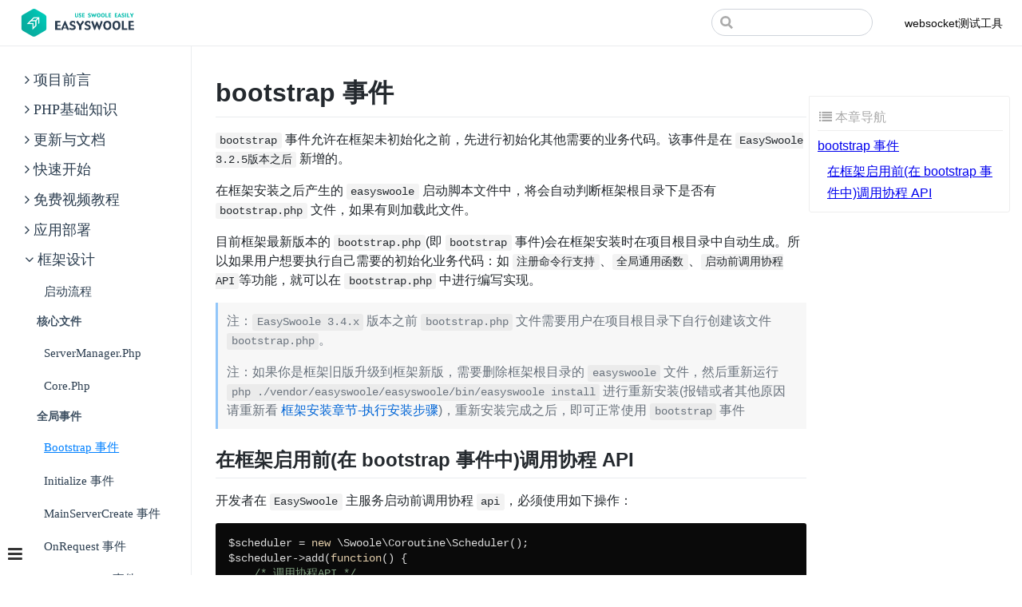

--- FILE ---
content_type: text/html;charset=utf-8
request_url: https://www.easyswoole.com/FrameDesign/event/bootstrap.html
body_size: 13387
content:
<!DOCTYPE html>
<html lang="cn">
<head>
    <meta charset="UTF-8">
    <meta name="viewport" content="width=device-width, initial-scale=1.0">
    <title>EasySwoole框架设计原理 - bootstrap事件解析</title>                        <meta name="keywords" content="easyswoole bootstrap事件|easyswoole bootstrap">
                <style>
        .fa-angle-right::before {
            padding-right:0.3rem
        }
        .fa-angle-down::before {
            padding-right:0.3rem
        }
        li{
            line-height: 1.7rem !important;
        }
        .sideBar-toggle-button {
            display: block;
            position: fixed;
            left: 10px;
            bottom: 15px;
            z-index: 99;
        }
        .right-menu{
            width: 230px;
            position: fixed;
            right: 15px;
            top: 120px;
            min-height: 1px;
            z-index: 99;
            border: 1px solid #EEEEEE;
            border-radius: 0 3px 3px 3px;
            background-color: #fff;
            padding: 10px;
            max-height: 70%;
            overflow-y: auto;
        }
        .right-menu::-webkit-scrollbar{
            display:none;
        }
        .right-menu > .title {
            color: #aaaaaa;
            background-color: #fff;
            width: 100%;
            right: 15px;
            padding-left: 0.1em;
            line-height: 200%;
            border-bottom: 1px solid #EEEEEE;
            cursor: pointer;
        }
        @media (max-width: 600px) {
            .right-menu {
                display:none;
            }
            #live2d-widget {
                display: none;
            }
        }

        .right-menu > li{
            list-style-type: none;
            padding-left:5px;
            padding-top: 5px;
        }
        .right-menu > li > a.active{
            color:#ff0006;
        }

        @media screen and (min-width: 700px) {
            .layout-2 .sideBar {
                width: 0 !important;
            }
            .layout-2 .mainContent {
                padding-left: 0 !important;
            }
            .navBar-menu-button {
                display: none;
            }
        }

        @media screen and (max-width: 700px) {
            .layout-1 .sideBar {
                width: 0 !important;
            }
            .layout-1 .mainContent {
                padding-left: 0 !important;
            }
            .container .navBar .navInnerRight {
                position: fixed !important;
                top: 3.6rem;
                left: 0 !important;
                right: 0 !important;
                padding: 0 1.5rem .5rem 1.5rem;
                display: none;
            }
            .navInnerRight > div {
                display: block !important;
                margin-left: 0 !important;
            }
            .navSearch > input {
                width: 100% !important;
                box-sizing: border-box;
            }
            .navBar-menu-button {
                display: block;
                float: right;
            }
            .sideBar-toggle-button {
                display: none;
            }
        }
    </style>
    <link rel="stylesheet" href="/Css/font-awesome/css/font-awesome.min.css">
    <link rel="stylesheet" href="/Css/highlight.css">
    <link rel="stylesheet" href="/Css/markdown.css">
    <link rel="stylesheet" href="/Css/content.css">
</head>
<body>
<div class="container layout-1">
    <a class="sideBar-toggle-button" href="javascript:;">
        <i class="fa fa-bars" style="font-size: 1.3rem;color: #333;"></i>
    </a>
    <header class="navBar">
        <div class="navInner">
            <a href="/">
                <img src="/Images/docNavLogo.png" alt="">
            </a>
            <a class="navBar-menu-button" href="javascript:;">
                <i class="fa fa-bars" style="font-size: 1.3rem;color: #333;"></i>
            </a>
            <div class="navInnerRight">
                <div class="navSearch">
                    <input aria-label="Search" autocomplete="off" spellcheck="false" class="" placeholder="" id="SearchValue">
                    <div class="resultList" id="resultList" style="display: none"></div>
                </div>
                <div class="navItem">
                    <div class="dropdown-wrapper">
                        <a href="http://www.easyswoole.com/wstool.html" style="text-decoration:none;">websocket测试工具</a>
                    </div>
                </div>
            </div>
        </div>
    </header>
    <aside class="sideBar"><ul>
<li>项目前言
<ul>
<li><a href="/Preface/intro.html">项目介绍</a></li>
<li><a href="/Preface/contact.html">交流群</a></li>
<li><a href="/Preface/donate.html">捐赠</a></li>
</ul></li>
<li>PHP基础知识
<ul>
<li><a href="/NoobCourse/introduction.html">新手必看</a></li>
<li>运行模式</li>
<li><a href="/NoobCourse/RunMode/introduction.html">运行模式</a></li>
<li><a href="/NoobCourse/RunMode/php-fpm.html">php-fpm</a></li>
<li>php-cli
<ul>
<li><a href="/NoobCourse/RunMode/php-cli/introduction.html">基础介绍</a></li>
</ul></li>
<li>网络协议</li>
<li><a href="/NoobCourse/NetworkrPotocol/introduction.html">网络协议</a></li>
<li><a href="/NoobCourse/NetworkrPotocol/ip.html">ip</a></li>
<li>tcp
<ul>
<li><a href="/NoobCourse/NetworkrPotocol/Tcp/tcp.html">tcp</a></li>
<li><a href="/NoobCourse/NetworkrPotocol/Tcp/http.html">http</a></li>
<li><a href="/NoobCourse/NetworkrPotocol/Tcp/websocket.html">webSocket</a></li>
</ul></li>
<li><a href="/NoobCourse/NetworkrPotocol/udp.html">udp</a></li>
<li><a href="/NoobCourse/NetworkrPotocol/port.html">port端口</a></li>
<li>会话管理</li>
<li><a href="/NoobCourse/Conversation/introduction.html">会话管理</a></li>
<li><a href="/NoobCourse/Conversation/cookie.html">cookie</a></li>
<li><a href="/NoobCourse/Conversation/session.html">session</a></li>
<li><a href="/NoobCourse/Conversation/token.html">api/token</a></li>
<li>linux基础</li>
<li><a href="/NoobCourse/Linux/introduction.html">linux基础</a></li>
<li><a href="/NoobCourse/Linux/lnmp.html">lnmp安装</a></li>
<li><a href="/NoobCourse/Linux/command.html">命令</a></li>
<li><a href="/NoobCourse/Linux/process.html">进程管理</a></li>
<li><a href="/NoobCourse/Linux/extention.html">扩展安装</a></li>
<li><a href="/NoobCourse/Linux/port.html">端口监控</a></li>
<li><a href="/NoobCourse/Linux/firewall.html">防火墙说明</a></li>
<li>php7.0</li>
<li><a href="/NoobCourse/PHP/php7.html">部分新特性</a></li>
<li>php回调/闭包</li>
<li><a href="/NoobCourse/PHP/callback.html">回调事件</a></li>
<li><a href="/NoobCourse/PHP/closures.html">闭包/匿名函数</a></li>
<li>php多进程</li>
<li><a href="/NoobCourse/PHP/Multiprocess/introduction.html">php多进程</a></li>
<li><a href="/NoobCourse/PHP/Multiprocess/fork.html">多进程开启</a></li>
<li><a href="/NoobCourse/PHP/Multiprocess/processCommunication.html">进程通信</a></li>
<li><a href="/NoobCourse/PHP/Multiprocess/processSignal.html">进程信号</a></li>
<li><a href="/NoobCourse/PHP/Multiprocess/zombieProcess.html">僵尸进程</a></li>
<li><a href="/NoobCourse/PHP/Multiprocess/orphanProcess.html">孤儿进程</a></li>
<li><a href="/NoobCourse/PHP/Multiprocess/deamon.html">守护进程</a></li>
<li>同步/异步</li>
<li><a href="/NoobCourse/sync.html">同步/异步</a></li>
<li>阻塞/非阻塞</li>
<li><a href="/NoobCourse/block.html">阻塞/非阻塞</a></li>
<li>协程</li>
<li><a href="/NoobCourse/coroutine.html">协程</a></li>
<li>Swoole</li>
<li><a href="/NoobCourse/Swoole/start.html">初识Swoole</a></li>
<li><a href="/NoobCourse/Swoole/runningMode.html">运行机制</a></li>
<li><a href="/NoobCourse/Swoole/lifecycle.html">生命周期</a></li>
<li>Composer 使用</li>
<li><a href="/NoobCourse/composer.html">composer使用</a></li>
<li>EasySwoole</li>
<li><a href="/NoobCourse/EasySwoole/introduction.html">EasySwoole</a></li>
<li><a href="/NoobCourse/EasySwoole/designIdea.html">设计理念</a></li>
<li><a href="/NoobCourse/EasySwoole/section.html">组件说明</a></li>
<li><a href="/NoobCourse/EasySwoole/runSteps.html">运行过程</a></li>
<li><a href="/NoobCourse/EasySwoole/demo.html">demo</a></li>
<li>提问的艺术</li>
<li><a href="/NoobCourse/artOfAskingQuestions.html">提问的艺术</a></li>
</ul></li>
<li>更新与文档
<ul>
<li><a href="/Update/main.html">框架更新</a></li>
<li><a href="/Update/doc.html">文档贡献</a></li>
</ul></li>
<li>快速开始
<ul>
<li><a href="/QuickStart/environment.html">环境要求</a></li>
<li><a href="/QuickStart/installSwoole.html">安装 Swoole</a></li>
<li><a href="/QuickStart/install.html">框架安装</a></li>
<li><a href="/QuickStart/helloworld.html">HelloWorld</a></li>
<li><a href="/QuickStart/command.html">基础管理命令</a></li>
<li><a href="/QuickStart/notice.html">开发者必读</a></li>
<li><a href="/QuickStart/problem.html">常见问题</a></li>
<li><a href="/QuickStart/config.html">配置文件</a></li>
<li><a href="/QuickStart/proxy.html">反向代理</a> </li>
<li><a href="/QuickStart/developTools.html">开发工具</a></li>
<li><a href="/QuickStart/example.html">基础开发示例</a></li>
<li>协程操作指南</li>
<li><a href="/QuickStart/Coroutine/introduction.html">什么是协程</a></li>
<li><a href="/QuickStart/Coroutine/coroutineCreate.html">创建协程</a></li>
<li><a href="/QuickStart/Coroutine/notice.html">注意事项</a></li>
<li><a href="/QuickStart/Coroutine/waitGroup.html">WaitGroup等待</a></li>
<li><a href="/QuickStart/Coroutine/csp.html">Csp并发</a></li>
<li><a href="/Components/Component/context.html">上下文管理器</a></li>
</ul></li>
<li>免费视频教程
<ul>
<li>基础知识学习</li>
<li><a href="/Video/Basic/php-fpmProcessModel.html">php-fpm进程模型</a></li>
<li><a href="/Video/Basic/swooleProcessModel.html">swoole进程模型</a></li>
<li><a href="/Video/Basic/swooleLifeCycle.html">swoole生命周期</a></li>
<li><a href="/Video/Basic/coroutineIntroduction.html">协程简介</a></li>
<li><a href="/Video/Basic/impactOfCoroutine.html">协程带来的影响</a></li>
<li>环境与框架安装</li>
<li><a href="/Video/Install/prologue.html">序章</a></li>
<li><a href="/Video/Install/installGit.html">安装Git</a></li>
<li><a href="/Video/Install/installVagrant.html">安装VirtualBox和Vagrant</a></li>
<li><a href="/Video/Install/configureVagrantFile.html">配置Vagrantfile</a></li>
<li><a href="/Video/Install/installEnvironment.html">安装运行环境</a></li>
<li><a href="/Video/Install/installSwoole.html">安装Swoole</a></li>
<li><a href="/Video/Install/installComposer.html">安装Composer并配置共享目录</a></li>
<li><a href="/Video/Install/installEasySwoole.html">安装EasySwoole</a></li>
<li>Http 部分</li>
<li><a href="/Video/HttpRelated/route.html">Http解析与路由</a></li>
<li><a href="/Video/HttpRelated/controllerCharacteristic.html">Controller对象简介和池模型介绍</a></li>
<li><a href="/Video/HttpRelated/exception.html">异常处理</a></li>
<li>其他视频</li>
<li><a href="/Video/ExtraVideo/concurrentQuery.html">并发查询</a></li>
<li><a href="/Video/ExtraVideo/Csp.html">Csp编程</a></li>
<li><a href="/Video/ExtraVideo/asyncTask.html">异步任务</a></li>
<li><a href="/Video/ExtraVideo/customProcess.html">自定义进程</a></li>
<li><a href="/Video/ExtraVideo/httpUpload.html">Http上传</a></li>
<li><a href="/Video/ExtraVideo/words-match.html">Words-match文本检测</a></li>
</ul></li>
<li>应用部署
<ul>
<li><a href="/Deploy/docker.html">Docker</a></li>
<li><a href="/Deploy/nginx.html">Nginx</a></li>
<li><a href="/Deploy/supervisor.html">Supervisor</a></li>
<li><a href="/Deploy/deploy.html">双机热备</a></li>
</ul></li>
<li>框架设计
<ul>
<li><a href="/FrameDesign/start.html">启动流程</a></li>
<li>核心文件</li>
<li><a href="/FrameDesign/serverManager.html">ServerManager.php</a></li>
<li><a href="/FrameDesign/core.html">Core.php</a></li>
<li>全局事件</li>
<li><a href="/FrameDesign/event/bootstrap.html">Bootstrap 事件</a></li>
<li><a href="/FrameDesign/event/initialize.html">Initialize 事件</a></li>
<li><a href="/FrameDesign/event/mainServerCreate.html">MainServerCreate 事件</a></li>
<li><a href="/FrameDesign/event/onRequest.html">OnRequest 事件</a></li>
<li><a href="/FrameDesign/event/afterRequest.html">AfterRequest 事件</a></li>
</ul></li>
<li>基础使用
<ul>
<li><a href="/Components/Component/timer.html">Timer定时器</a></li>
<li><a href="/BaseUsage/secondCrontab.html">秒级 Crontab 定时任务</a></li>
<li><a href="/BaseUsage/crontab.html">Crontab定时任务</a></li>
<li><a href="/BaseUsage/log.html">日志</a></li>
<li><a href="/BaseUsage/trigger.html">异常</a></li>
<li><a href="/BaseUsage/customCommand.html">自定义命令</a></li>
<li><a href="/BaseUsage/event.html">自定义事件</a></li>
<li><a href="/Components/phpunit.html">单元测试</a></li>
<li><a href="/Components/Component/task.html">异步任务</a></li>
<li><a href="/Components/Component/process.html">自定义进程</a></li>
<li><a href="/Components/Component/ioc.html">IOC 容器</a></li>
</ul></li>
<li>HTTP服务
<ul>
<li><a href="/HttpServer/contorller.html">控制器</a></li>
<li><a href="/HttpServer/request.html">请求对象</a></li>
<li><a href="/HttpServer/response.html">响应对象</a></li>
<li><a href="/HttpServer/staticRoute.html">静态路由</a></li>
<li><a href="/HttpServer/dynamicRoute.html">动态路由</a></li>
<li><a href="/HttpServer/interception.html">权限与中间件</a></li>
<li><a href="/HttpServer/exception.html">异常处理</a></li>
<li><a href="/HttpServer/session.html">Session</a></li>
<li><a href="/Components/Component/template.html">视图</a></li>
<li><a href="/Components/verifyCode.html">验证码</a></li>
<li><a href="/Components/Validate/validate.html">验证器</a></li>
<li><a href="/HttpServer/uploadFile.html">文件上传</a></li>
<li><a href="/HttpServer/global.html">全局变量</a></li>
<li><a href="/Components/i18n.html">i18n多语言</a></li>
<li><a href="/HttpServer/problem.html">常见问题</a></li>
<li>注解控制器</li>
<li><a href="/HttpServer/Annotation/install.html">安装</a></li>
<li><a href="/HttpServer/Annotation/controllerClass.html">控制器类注解</a></li>
<li><a href="/HttpServer/Annotation/action.html">action注解</a></li>
<li><a href="/HttpServer/Annotation/property.html">成员属性注解</a></li>
<li><a href="/HttpServer/Annotation/doc.html">自动注解文档</a></li>
</ul></li>
<li>数据库
<ul>
<li><a href="/Components/ddl.html">DDL定义</a></li>
<li>Mysqli</li>
<li><a href="/Components/Mysqli/install.html">安装和使用</a></li>
<li><a href="/Components/Mysqli/mysqli.html">基础示例</a></li>
<li>查询构造器
<ul>
<li><a href="/Components/Mysqli/builder.html">基本使用</a></li>
<li><a href="/Components/Mysqli/query.html">查询数据</a></li>
<li><a href="/Components/Mysqli/insert.html">添加数据</a></li>
<li><a href="/Components/Mysqli/update.html">更新数据</a></li>
<li><a href="/Components/Mysqli/delete.html">删除数据</a></li>
</ul></li>
<li>链式操作
<ul>
<li><a href="/Components/Mysqli/Chain/limitMethod.html">limit</a></li>
<li><a href="/Components/Mysqli/Chain/fieldsMethod.html">fields</a></li>
<li><a href="/Components/Mysqli/Chain/whereMethod.html">where</a></li>
<li><a href="/Components/Mysqli/Chain/orWhereMethod.html">orWhere</a></li>
<li><a href="/Components/Mysqli/Chain/orderbyMethod.html">orderBy</a></li>
<li><a href="/Components/Mysqli/Chain/groupbyMethod.html">groupBy</a></li>
<li><a href="/Components/Mysqli/Chain/havingMethod.html">having</a></li>
<li><a href="/Components/Mysqli/Chain/orHavingMethod.html">orHaving</a></li>
<li><a href="/Components/Mysqli/Chain/joinMethod.html">join</a></li>
<li><a href="/Components/Mysqli/Chain/joinWhereMethod.html">joinWhere</a></li>
<li><a href="/Components/Mysqli/Chain/joinOrWhereMethod.html">joinOrWhere</a></li>
<li><a href="/Components/Mysqli/Chain/unionMethod.html">union</a></li>
<li><a href="/Components/Mysqli/Chain/lockInShareModeMethod.html">lockInShareMode</a></li>
<li><a href="/Components/Mysqli/Chain/selectForUpdateMethod.html">selectForUpdate</a></li>
<li><a href="/Components/Mysqli/Chain/setLockTableModeMethod.html">setLockTableMode</a></li>
<li><a href="/Components/Mysqli/Chain/lockTableMethod.html">lockTable</a></li>
<li><a href="/Components/Mysqli/Chain/unlockTableMethod.html">unlockTable</a></li>
<li><a href="/Components/Mysqli/Chain/setQueryOptionMethod.html">setQueryOption</a></li>
<li><a href="/Components/Mysqli/Chain/setPrefixMethod.html">setPrefix</a></li>
<li><a href="/Components/Mysqli/Chain/withTotalCountMethod.html">withTotalCount</a></li>
<li><a href="/Components/Mysqli/Chain/replaceMethod.html">replace</a></li>
<li><a href="/Components/Mysqli/Chain/onDuplicateMethod.html">onDuplicate</a></li>
</ul></li>
<li>ORM</li>
<li><a href="/Components/FastDb/install.html">安装</a></li>
<li><a href="/Components/FastDb/developersMustRead.html">必看章节，不看勿提问</a></li>
<li><a href="/Components/FastDb/preConnect.html">连接预热</a></li>
<li><a href="/Components/FastDb/definitionModel.html">定义模型</a></li>
<li><a href="/Components/FastDb/modelCreateScript.html">模型创建脚本</a></li>
<li><a href="/Components/FastDb/add.html">新增</a></li>
<li><a href="/Components/FastDb/update.html">更新</a></li>
<li><a href="/Components/FastDb/delete.html">删除</a></li>
<li>查询
<ul>
<li><a href="/Components/FastDb/query/queryOne.html">查询单个数据</a></li>
<li><a href="/Components/FastDb/query/queryMore.html">查询多个数据</a></li>
<li><a href="/Components/FastDb/query/convertField.html">转换字段</a></li>
<li><a href="/Components/FastDb/query/returnAsArray.html">自定义返回结果类型</a></li>
<li><a href="/Components/FastDb/query/chunk.html">数据分批处理</a></li>
<li><a href="/Components/FastDb/query/page.html">分页查询</a></li>
</ul></li>
<li><a href="/Components/FastDb/queryClass.html">Query查询构造类</a></li>
<li><a href="/Components/FastDb/aggregation.html">聚合</a></li>
<li><a href="/Components/FastDb/toArray.html">数组访问和转换</a></li>
<li><a href="/Components/FastDb/eventAnnotation.html">事件注解</a></li>
<li>关联
<ul>
<li><a href="/Components/FastDb/associateQuery/hasOne.html">一对一关联</a></li>
<li><a href="/Components/FastDb/associateQuery/hasMany.html">一对多关联</a></li>
</ul></li>
<li><a href="/Components/FastDb/FastDbClassUsage.html">FastDb 类使用</a></li>
<li><a href="/Components/FastDb/transactionOperations.html">事务操作</a></li>
<li><a href="/Components/FastDb/listenSql.html">监听 SQL</a></li>
<li><a href="/Components/FastDb/storedProcedure.html">存储过程</a></li>
<li><a href="/Components/FastDb/problem.html">组件使用常见问题</a></li>
</ul></li>
<li>Socket服务
<ul>
<li><a href="/Socket/socketController.html">Socket控制器</a></li>
<li><a href="/Socket/tcp.html">TCP服务</a></li>
<li><a href="/Socket/webSocket.html">WebSocket服务</a></li>
<li><a href="/Socket/udp.html">UDP服务</a></li>
<li><a href="/Socket/problem.html">常见问题</a></li>
</ul></li>
<li>缓存
<ul>
<li>Redis</li>
<li><a href="/Components/Redis/introduction.html">安装</a></li>
<li><a href="/Components/Redis/cluster.html">集群</a></li>
<li><a href="/Components/Redis/single2Cluster.html">单机迁移集群</a></li>
<li><a href="/Components/Redis/rawCommand.html">自定义命令</a></li>
<li><a href="/Components/Redis/pool.html">连接池</a></li>
<li><a href="/Components/Redis/connection.html">连接(Connection)</a></li>
<li><a href="/Components/Redis/keys.html">键(Keys)</a></li>
<li><a href="/Components/Redis/string.html">字符串(String)</a></li>
<li><a href="/Components/Redis/hash.html">哈希(Hash)</a></li>
<li><a href="/Components/Redis/lists.html">列表(Lists)</a></li>
<li><a href="/Components/Redis/sets.html">集合(Sets)</a></li>
<li><a href="/Components/Redis/sortedSets.html">有序集合(SortedSets)</a></li>
<li><a href="/Components/Redis/hyperLogLog.html">HyperLogLog</a></li>
<li><a href="/Components/Redis/pubSub.html">发布/订阅(Pub/Sub)</a></li>
<li><a href="/Components/Redis/transaction.html">事务(Transaction)</a></li>
<li><a href="/Components/Redis/pipe.html">管道(Pipe)</a></li>
<li><a href="/Components/Redis/server.html">Server命令</a></li>
<li><a href="/Components/Redis/geoHash.html">Geohash</a></li>
<li><a href="/Components/Redis/clusterMethod.html">集群方法(Cluster)</a></li>
<li>Memcached</li>
<li><a href="/Components/Memcache/memcache.html">安装及使用</a></li>
<li>FastCache</li>
<li><a href="/Components/FastCache/fastCache.html">安装及使用</a></li>
</ul></li>
<li>消息队列
<ul>
<li>Queue </li>
<li><a href="/Components/Queue/queue.html">安装及使用</a></li>
<li>分布式</li>
<li><a href="/Components/kafka.html">Kafka</a></li>
<li><a href="/Components/nsq.html">Nsq</a></li>
<li>FastCacheQueue</li>
<li><a href="/Components/FastCache/fastCacheQueue.html">安装及使用</a></li>
</ul></li>
<li>微服务
<ul>
<li><a href="/Microservices/introduction.html">微服务理念</a></li>
<li>RPC服务</li>
<li><a href="/Microservices/Rpc/introduction.html">架构说明</a></li>
<li><a href="/Microservices/Rpc/config.html">配置</a></li>
<li><a href="/Microservices/Rpc/server.html">服务端</a></li>
<li><a href="/Microservices/Rpc/client.html">客户端</a></li>
<li><a href="/Microservices/Rpc/registerCenter.html">自定义节点管理器</a></li>
<li><a href="/Microservices/Rpc/otherPlatform.html">跨语言</a></li>
</ul></li>
<li>微信 SDK
<ul>
<li>微信公众号</li>
<li><a href="/Components/WeChat2.x/officialAccount/install.html">安装</a></li>
<li><a href="/Components/WeChat2.x/officialAccount/getStart.html">入门</a></li>
<li><a href="/Components/WeChat2.x/officialAccount/quickStart.html">快速开始</a></li>
<li><a href="/Components/WeChat2.x/officialAccount/config.html">配置</a></li>
<li><a href="/Components/WeChat2.x/officialAccount/base.html">基础接口</a></li>
<li><a href="/Components/WeChat2.x/officialAccount/server.html">服务端</a></li>
<li><a href="/Components/WeChat2.x/officialAccount/messages.html">消息</a></li>
<li><a href="/Components/WeChat2.x/officialAccount/messageTransfer.html">多客服消息转发</a></li>
<li><a href="/Components/WeChat2.x/officialAccount/broadcasting.html">消息群发</a></li>
<li><a href="/Components/WeChat2.x/officialAccount/templateMessage.html">模板消息</a></li>
<li><a href="/Components/WeChat2.x/officialAccount/user.html">用户</a></li>
<li><a href="/Components/WeChat2.x/officialAccount/userTag.html">用户标签</a></li>
<li><a href="/Components/WeChat2.x/officialAccount/oauth.html">网页授权</a></li>
<li><a href="/Components/WeChat2.x/officialAccount/jssdk.html">JSSDK</a></li>
<li><a href="/Components/WeChat2.x/officialAccount/media.html">临时素材</a></li>
<li><a href="/Components/WeChat2.x/officialAccount/qrcode.html">二维码</a></li>
<li><a href="/Components/WeChat2.x/officialAccount/material.html">素材管理</a></li>
<li><a href="/Components/WeChat2.x/officialAccount/menu.html">菜单</a></li>
<li><a href="/Components/WeChat2.x/officialAccount/card.html">卡券</a></li>
<li><a href="/Components/WeChat2.x/officialAccount/poi.html">门店</a></li>
<li><a href="/Components/WeChat2.x/officialAccount/customerService.html">客服</a></li>
<li><a href="/Components/WeChat2.x/officialAccount/shakeAround.html">摇一摇周边</a></li>
<li><a href="/Components/WeChat2.x/officialAccount/dataCube.html">数据统计与分析</a></li>
<li><a href="/Components/WeChat2.x/officialAccount/semantic.html">语义理解</a></li>
<li><a href="/Components/WeChat2.x/officialAccount/autoReply.html">自动回复</a></li>
<li><a href="/Components/WeChat2.x/officialAccount/comment.html">评论数据管理</a></li>
<li><a href="/Components/WeChat2.x/officialAccount/goods.html">返佣商品</a></li>
<li>微信小程序</li>
<li><a href="/Components/WeChat2.x/miniProgram/install.html">安装</a></li>
<li><a href="/Components/WeChat2.x/miniProgram/getStart.html">入门</a></li>
<li><a href="/Components/WeChat2.x/miniProgram/appCode.html">小程序码</a></li>
<li><a href="/Components/WeChat2.x/miniProgram/customerService.html">客服消息</a></li>
<li><a href="/Components/WeChat2.x/miniProgram/dataCube.html">数据统计与分析</a></li>
<li><a href="/Components/WeChat2.x/miniProgram/auth.html">微信登录</a></li>
<li><a href="/Components/WeChat2.x/miniProgram/templateMessage.html">模板消息</a></li>
<li><a href="/Components/WeChat2.x/miniProgram/decrypt.html">消息解密</a></li>
<li><a href="/Components/WeChat2.x/miniProgram/express.html">物流助手</a></li>
<li><a href="/Components/WeChat2.x/miniProgram/soter.html">生物认证</a></li>
<li><a href="/Components/WeChat2.x/miniProgram/plugin.html">插件管理</a></li>
<li><a href="/Components/WeChat2.x/miniProgram/nearByPoi.html">附近的小程序</a></li>
<li><a href="/Components/WeChat2.x/miniProgram/subscribeMessage.html">订阅消息</a></li>
<li><a href="/Components/WeChat2.x/miniProgram/live.html">直播</a></li>
<li><a href="/Components/WeChat2.x/miniProgram/safetyControl.html">安全风控</a></li>
<li><a href="/Components/WeChat2.x/miniProgram/urlSchemeGenerate.html">URL Scheme</a></li>
<li>微信开放平台</li>
<li><a href="/Components/WeChat2.x/openPlatform/install.html">安装</a></li>
<li><a href="/Components/WeChat2.x/openPlatform/getStart.html">入门</a></li>
<li><a href="/Components/WeChat2.x/openPlatform/server.html">服务端</a></li>
<li><a href="/Components/WeChat2.x/openPlatform/authorizerDelegate.html">代授权</a></li>
<li>企业微信</li>
<li><a href="/Components/WeChat2.x/work/install.html">安装</a></li>
<li><a href="/Components/WeChat2.x/work/getStart.html">入门</a></li>
<li><a href="/Components/WeChat2.x/work/server.html">服务端</a></li>
<li><a href="/Components/WeChat2.x/work/agents.html">应用管理</a></li>
<li><a href="/Components/WeChat2.x/work/message.html">消息发送</a></li>
<li><a href="/Components/WeChat2.x/work/contacts.html">通讯录</a></li>
<li><a href="/Components/WeChat2.x/work/oauth.html">网页授权</a></li>
<li><a href="/Components/WeChat2.x/work/externalContact.html">客户联系(原外部联系人)</a></li>
<li><a href="/Components/WeChat2.x/work/menu.html">自定义菜单</a></li>
<li><a href="/Components/WeChat2.x/work/media.html">素材管理</a></li>
<li><a href="/Components/WeChat2.x/work/oa.html">OA</a></li>
<li><a href="/Components/WeChat2.x/work/corpGroup.html">企业互联</a></li>
<li><a href="/Components/WeChat2.x/work/corpGroup.html">会话内容存档</a></li>
<li><a href="/Components/WeChat2.x/work/invoice.html">电子发票</a></li>
<li><a href="/Components/WeChat2.x/work/miniProgram.html">小程序</a></li>
<li><a href="/Components/WeChat2.x/work/jssdk.html">JSSDK</a></li>
<li><a href="/Components/WeChat2.x/work/groupRobot.html">群机器人</a></li>
<li><a href="/Components/WeChat2.x/work/mobile.html">移动端</a></li>
</ul></li>
<li>组件库
<ul>
<li>基础组件</li>
<li><a href="/Components/Component/singleton.html">单例</a></li>
<li><a href="/Components/Component/coroutineSingleton.html">协程单例</a></li>
<li><a href="/Components/Component/readyScheduler.html">就绪等待</a></li>
<li><a href="/Components/Component/coroutineRunner.html">协程执行器</a></li>
<li><a href="/Components/Component/tableManager.html">Swoole Table</a></li>
<li><a href="/Components/Component/atomic.html">Atomic 计数器</a></li>
<li><a href="/Components/Component/channelLock.html">Channel Lock协程锁</a></li>
<li>(微)服务限流</li>
<li><a href="/Components/atomicLimit.html">Atomic-Limit</a></li>
<li><a href="/Components/ipLimit.html">IP 限流案例</a></li>
<li>微服务注册与发现</li>
<li><a href="/Components/consul.html">Consul</a></li>
<li><a href="/Components/etcd.html">Etcd</a></li>
<li>微服务配置中心</li>
<li><a href="/Components/apollo.html">Apollo</a></li>
<li>链路追踪</li>
<li><a href="/Components/tracker.html">Tracker</a></li>
<li>ElasticSearch客户端</li>
<li><a href="/Components/ElasticSearch/install.html">安装和使用</a></li>
<li><a href="/Components/ElasticSearch/create.html">插入</a></li>
<li><a href="/Components/ElasticSearch/delete.html">删除</a></li>
<li><a href="/Components/ElasticSearch/update.html">修改</a></li>
<li><a href="/Components/ElasticSearch/search.html">查询</a></li>
<li><a href="/Components/ElasticSearch/analysis.html">分析</a></li>
<li>Spl组件</li>
<li><a href="/Components/Spl/splArray.html">SplArray</a></li>
<li><a href="/Components/Spl/splBean.html">SplBean</a></li>
<li><a href="/Components/Spl/splEnum.html">SplEnum</a></li>
<li><a href="/Components/Spl/splStream.html">SplStream</a></li>
<li><a href="/Components/Spl/splFileStream.html">SplFileStream</a></li>
<li><a href="/Components/Spl/splString.html">SplString</a></li>
<li>连接池组件</li>
<li><a href="/Components/Pool/introduction.html">连接池</a></li>
<li><a href="/Components/Pool/whyUsePool.html">为什么使用连接池</a></li>
<li><a href="/Components/Pool/singleRedisPool.html">简单Redis连接池示例</a></li>
<li>协程客户端</li>
<li><a href="/Components/httpClient.html">HttpClient</a></li>
<li><a href="/Components/Stmp/smtp.html">Smtp</a></li>
<li>游戏开发</li>
<li><a href="/Components/actor.html">Actor组件</a></li>
<li>错误视图</li>
<li><a href="/Components/whoops.html">Whoops</a></li>
<li>同步程序协程调用转化驱动 SyncInvoker</li>
<li><a href="/Components/SyncInvoker/syncInvoker.html">安装</a></li>
<li><a href="/Components/SyncInvoker/mongoDb.html">MongoDB 客户端案例</a></li>
<li>开发工具</li>
<li><a href="/Components/fileWatcher.html">热重载 FileWatcher</a></li>
<li><a href="/Components/linuxDash.html">LinuxDash</a></li>
<li>辅助类(杂项工具)</li>
<li><a href="/Components/Help/arrayToTextTable.html">ArrayToTextTable</a></li>
<li><a href="/Components/Help/file.html">File</a></li>
<li><a href="/Components/Help/hash.html">Hash</a></li>
<li><a href="/Components/Help/random.html">Random</a></li>
<li><a href="/Components/Help/snowFlake.html">SnowFlake</a></li>
<li><a href="/Components/Help/str.html">Str</a></li>
<li><a href="/Components/Help/time.html">Time</a></li>
<li><a href="/Components/Help/intStr.html">IntStr</a></li>
<li>令牌及策略</li>
<li><a href="/Components/jwt.html">JWT令牌</a></li>
<li><a href="/Components/policy.html">Policy</a></li>
<li>Words-Match</li>
<li><a href="/Components/WordsMatch/introduction.html">安装</a></li>
<li><a href="/Components/WordsMatch/problem.html">常见问题</a></li>
<li>Spider爬虫</li>
<li><a href="/Components/Spider/use.html">使用</a></li>
<li><a href="/Components/Spider/product.html">Product</a></li>
<li><a href="/Components/Spider/consume.html">Consume</a></li>
<li><a href="/Components/Spider/client.html">客户端</a></li>
<li><a href="/Components/Spider/consumequeue.html">自定义通信队列</a></li>
<li>U-Editor(百度编辑器)</li>
<li><a href="/Components/uEditor.html">使用</a></li>
<li>代码生成</li>
<li><a href="/Components/codeGeneration_2.x.html">使用</a></li>
<li>O-Auth</li>
<li><a href="/Components/oauth.html">使用</a></li>
<li>OSS 协程客户端</li>
<li><a href="/Components/oss.html">使用</a></li>
<li>微信小程序 SDK</li>
<li><a href="/Components/WeChat/install.html">安装</a></li>
<li><a href="/Components/WeChat/miniProgram.html">小程序</a></li>
<li>第三方支付组件</li>
<li><a href="/Components/Pay/install.html">安装</a></li>
<li><a href="/Components/Pay/wechat.html">微信</a></li>
<li><a href="/Components/Pay/ali.html">支付宝</a></li>
<li>代码加密</li>
<li><a href="/Components/CodeEncrypt/intro.html">加密原理</a></li>
<li><a href="/Components/CodeEncrypt/usage.html">使用</a></li>
<li><a href="/Components/CodeEncrypt/achieve.html">代码实现</a></li>
<li><a href="/Components/CodeEncrypt/caution.html">注意事项</a></li>
<li>易联云打印机 Printer 组件</li>
<li><a href="/Components/printer.html">安装</a></li>
<li>数据库迁移</li>
<li><a href="/Components/databaseMigrate.html">使用</a></li>
</ul></li>
<li>常见问题
<ul>
<li><a href="/Other/learnSwoole.html">如何学习Swoole</a></li>
<li><a href="/Other/process.html">队列消费/自定义进程问题</a></li>
<li><a href="/Other/redisSubscribe.html">Redis/Kafka订阅</a></li>
<li><a href="/Other/kernelOptimization.html">内核优化</a></li>
<li><a href="/Other/random.html">随机生成问题</a></li>
<li><a href="/Other/traitSingleTon.html">Trait与单例</a></li>
<li><a href="/Other/mysqlIndexReduce.html">MySQL索引降维</a></li>
<li><a href="/Other/tpORM.html">tpORM使用问题</a></li>
<li><a href="/Other/curlSsl.html">CurlSSL错误</a></li>
<li><a href="/Other/chromeHeadless.html">ChromeHeadless</a></li>
<li><a href="/Other/graphQL.html">GraphQL</a></li>
<li><a href="/Other/delayQueue.html">延迟队列</a></li>
</ul></li>
<li>开源项目推荐
<ul>
<li><a href="/OpenSource/explanation.html">栏目说明</a></li>
<li><a href="/OpenSource/xlsWriter.html">XlsWriter-excel解析项目</a></li>
<li><a href="/OpenSource/ritaswcIpAddress.html">RitaswcIpAddress IP地址归属地</a></li>
</ul></li>
<li><a href="/demo.html">Demo</a></li>
</ul></aside>
    <section class="mainContent">
        <div class="content markdown-body"><h1>bootstrap 事件</h1>
<p><code>bootstrap</code> 事件允许在框架未初始化之前，先进行初始化其他需要的业务代码。该事件是在 <code>EasySwoole 3.2.5版本之后</code> 新增的。</p>
<p>在框架安装之后产生的 <code>easyswoole</code> 启动脚本文件中，将会自动判断框架根目录下是否有 <code>bootstrap.php</code> 文件，如果有则加载此文件。</p>
<p>目前框架最新版本的 <code>bootstrap.php</code>(即 <code>bootstrap</code> 事件)会在框架安装时在项目根目录中自动生成。所以如果用户想要执行自己需要的初始化业务代码：如 <code>注册命令行支持</code>、<code>全局通用函数</code>、<code>启动前调用协程 API</code>等功能，就可以在 <code>bootstrap.php</code> 中进行编写实现。</p>
<blockquote>
<p>注：<code>EasySwoole 3.4.x</code> 版本之前 <code>bootstrap.php</code> 文件需要用户在项目根目录下自行创建该文件 <code>bootstrap.php</code>。</p>
<p>注：如果你是框架旧版升级到框架新版，需要删除框架根目录的 <code>easyswoole</code> 文件，然后重新运行 <code>php ./vendor/easyswoole/easyswoole/bin/easyswoole install</code> 进行重新安装(报错或者其他原因请重新看 <a href="/QuickStart/install">框架安装章节-执行安装步骤</a>)，重新安装完成之后，即可正常使用 <code>bootstrap</code> 事件</p>
</blockquote>
<h2>在框架启用前(在 bootstrap 事件中)调用协程 API</h2>
<p>开发者在 <code>EasySwoole</code> 主服务启动前调用协程 <code>api</code>，必须使用如下操作：</p>
<pre><code class="language-php">$scheduler = new \Swoole\Coroutine\Scheduler();
$scheduler-&gt;add(function() {
    /* 调用协程API */
});
$scheduler-&gt;start();
// 清除全部定时器
\Swoole\Timer::clearAll();</code></pre>
<p>具体使用示例如下：</p>
<pre><code>&lt;?php
// 全局 bootstrap 事件
date_default_timezone_set('Asia/Shanghai');

use Swoole\Coroutine\Scheduler;
$scheduler = new Scheduler();
$scheduler-&gt;add(function() {
    /* 调用协程 API */
});
$scheduler-&gt;start();
// 清除全部定时器
\Swoole\Timer::clearAll();</code></pre></div>
        <div class="right-menu" id="right-menu"></div>
    </section>
</div>

</body>

<script src="/Js/jquery.min.js"></script>
<script src="/Js/highlight.min.js"></script>
<script src="/Js/Layer/layer.js"></script>
<script src="/Js/global.js"></script>
<script src="/Js/js.cookie.min.js"></script>
<script src="/Js/global.js"></script>
<script>
    (function($) {
        var container = $('.container');
        $('.sideBar a').on('click', function() {
            container.removeClass('layout-2');
            container.addClass('layout-1');
        });
        var changeLayout = function() {
            if (container.hasClass('layout-1')) {
                container.removeClass('layout-1');
                container.addClass('layout-2');
            } else {
                container.removeClass('layout-2');
                container.addClass('layout-1');
            }
        };
        $('.sideBar-toggle-button, .navBar-menu-button').on('click', changeLayout);
    })(jQuery);
</script>
<script>
    hljs.initHighlightingOnLoad();
    $(document).ready(function() {
        function layerOpen(title,url)
        {
            $.ajax({
                url: url,
                method: 'POST',
                success: function (res) {
                    var newHtml = $(res);
                    var newBody = newHtml.find('.markdown-body').eq(0).html();
                    layer.open({
                        type: 1,
                        title: title,
                        shadeClose: true,
                        shade: false,
                        maxmin: true,
                        area: ['893px', '600px'],
                        content: "<div style='padding-left: 5rem'>"+newBody+"<\/div>"
                    });
                }
            });
        }
        $('layerOpen').click(function (obj){
            layerOpen($(this).html(),$(this).attr('href'));
        });

        /********** 左侧菜单栏开始 **************/
        $.each($('.sideBar li:has(li)'), function () {
            $(this).attr('isOpen', 0).addClass('fa fa-angle-right');
        });

        $('.sideBar li:has(ul)').click(function (event) {
            if (this == event.target) {
                $(this).children().toggle('fast');
                if ($(this).attr('isOpen') == 1) {
                    $(this).attr('isOpen', 0);
                    $(this).removeClass('fa fa-angle-down');
                    $(this).addClass('fa fa-angle-right');
                } else {
                    $(this).attr('isOpen', 1);
                    $(this).removeClass('fa fa-angle-right');
                    $(this).addClass('fa fa-angle-down');
                }
            }
        });
        // 自动展开菜单父级
        $.each($('.sideBar ul li a'), function () {
            $(this).filter("a").css("text-decoration", "none").css('color', '#2c3e50');
            if ($(this).attr('href') === window.location.pathname) {
                $(this).filter("a").css("text-decoration", "underline").css('color', '#0080ff');
                var list = [];
                var parent = this;
                while (1) {
                    parent = $(parent).parent();
                    if (parent.hasClass('sideBar')) {
                        break;
                    } else {
                        parent.click();
                    }
                }
            }
        });

        var articles = [];
        $.ajax({
            url: '/keywordCn.json',
            success: function (data) {
                articles = data;
            }
        });

        /**
         * 关键词查找
         * @param keyword
         */
        function searchKeyword(keyword) {
            var result = [];
            articles.forEach(function (value) {
                var score = 0;
                !value.content && (value.content = '');
                var titleCount = value.title.match(new RegExp(keyword, 'g'));
                var contentCount = value.content.match(new RegExp(keyword, 'g'));
                if ( titleCount && titleCount.length > 0 ) {
                    score += titleCount.length * 100;
                } else if ( contentCount && contentCount.length > 0 ) {
                    score += contentCount.length;
                }

                // 截取内容前后字符
                var contentDesc = '';
                if ( contentCount ) {
                    var keywordIndex = value.content.indexOf(keyword);
                    contentDesc += value.content.slice(keywordIndex - 10, keywordIndex);
                    contentDesc += "<span class='searchKeyword'>" + keyword + "</span>";
                    contentDesc += value.content.slice(keywordIndex + keyword.length, keywordIndex + 30);
                }

                if ( score > 0 ) {
                    var searchResult = {
                        score: score,
                        hitType: titleCount ? 'title' : 'content',
                        title: value.title,
                        link: value.link,
                        contentDesc: titleCount ? value.title : contentDesc + '...',
                    };

                    result.push(searchResult);
                }
            });
            // 结果排序
            result.sort(function (a, b) {
                return b.score - a.score;
            });

            // 生成目标Dom
            var searchDom = '';
            result.forEach(function (value) {
                var dom = [
                    '<div class="resultItem">',
                    '<a href="' + value.link + '" class="resultLink">',
                    '<div class="resultTitle">' + value.title + '</div>',
                    value.hitType !== 'title' ? '<div class="resultDesc">' + value.contentDesc + '</div>' : '',
                    '</a></div>'
                ];
                searchDom += dom.join('');
            });

            $('#resultList').html(searchDom).show(100);
        }

        // 事件防抖
        function debounce(func, wait) {
            let timer;
            return function () {
                let context = this; // 注意 this 指向
                let args = arguments; // arguments中存着e
                if ( timer ) clearTimeout(timer);
                timer = setTimeout(() => {
                    func.apply(this, args)
                }, wait)
            }
        }

        // 搜索输入事件
        $('#SearchValue').on('input', debounce(function (e) {
            searchKeyword($('#SearchValue').val())
        }, 300)).on('blur', function () {
            $('#resultList').hide();
        });

        // 阻止冒泡使得点击条目时不视为失去焦点
        $('#resultList').on('mousedown', function (e) {
            e.preventDefault();
        });

        // 切换中英文
        $('.lang-select').mouseover(function (e) {
            $('.nav-dropdown').toggle();
        });
        $('.lang-select').mouseout(function (e) {
            $('.nav-dropdown').toggle();
        });

        $('.lang-change').click(function (e) {
            var lang = $(this).data('lang');
            href = window.location.href;
            href = href.replace('/{$lang}','/'+lang);
            Cookies.set('language', lang);
            window.location.href = href
        });

        // 拦截菜单点击事件切换右侧内容
        $('.sideBar ul li a').on('click', function () {
            $.each($('.sideBar ul li a'), function () {
                $(this).filter("a").css("text-decoration", "none").css('color','#2c3e50');
            });
            $(this).filter("a").css("text-decoration", "underline").css('color','#0080ff');
            var href = $(this).attr('href');
            $.ajax({
                url: href,
                method: 'POST',
                success: function (res) {
                    window.history.pushState(null,null,href);
                    var newHtml = $(res);
                    document.title = newHtml.filter('title').text();
                    var metaList = ['keywords','description'];
                    for (var i in metaList){
                        var col = metaList[i];
                        var newVal = newHtml.filter('meta[name='+col+']').attr('content');
                        if(!newVal){
                            newVal = '';
                        }
                        $('meta[name="'+col+'"]').attr("content", newVal);
                    }
                    $('.markdown-body').html(newHtml.find('.markdown-body').eq(0).html());
                    hljs.initHighlighting.called = false;
                    hljs.initHighlighting();
                    window.scrollTo(0, 0);
                    renderRightMenu();
                }
            });
            return false;
        });

        // 本章详情
        renderRightMenu();

        // $('.fa_li').on('click', function(event) {
        //     event.stopPropagation();
        //     event.preventDefault()
        //     $(this).find('ul:first').slideToggle()
        //     if ($(this).hasClass('fa-angle-right')) {
        //         $(this).removeClass('fa-angle-right').addClass('fa-angle-down')
        //     } else if ($(this).hasClass('fa-angle-down')) {
        //         $(this).removeClass('fa-angle-down').addClass('fa-angle-right')
        //     }
        // })
        // $('.sideBar-toggle-button').click(function() {
        //     $('.sideBar').toggle()
        // })
        /********** 左侧菜单栏结束 **************/
        /********** 导航栏语言选择开始 **************/
        // $('.lang-select').hover(function() {
        //     $('.dropdown-wrapper .nav-dropdown').toggle()
        // })
        // $('.dropdown-wrapper .nav-dropdown').toggle()
        /********** 导航栏语言选择结束 **************/
    });

    function dragFunc(id) {
        var Drag = document.getElementById(id);
        Drag.onmousedown = function(event) {
            var ev = event || window.event;
            event.stopPropagation();
            var disX = ev.clientX - Drag.offsetLeft;
            var disY = ev.clientY - Drag.offsetTop;
            document.onmousemove = function(event) {
                var ev = event || window.event;
                Drag.style.left = ev.clientX - disX + "px";
                Drag.style.top = ev.clientY - disY + "px";
                Drag.style.cursor = "move";
            };
        };
        Drag.onmouseup = function() {
            document.onmousemove = null;
            this.style.cursor = "default";
        };
    }

    // ***右侧本章节导航**
    function renderRightMenu()
    {
        var rightMenu = [];
        $(".markdown-body").children().each(function(index, element) {
            var tagName=$(this).get(0).tagName;
            if(tagName.substr(0,1).toUpperCase()=="H"){
                var contentH=$(this).text();//获取内容
                var markid="mark-"+tagName+"-"+index.toString();
                $(this).attr("id",contentH);//为当前h标签设置id
                var level = tagName.substr(1,2);
                rightMenu.push({
                    level: level,
                    content: contentH,
                    markid: markid,
                });
            }
        });
        $('.right-menu').empty();
        $('.right-menu').append("<div class='title'><i class='fa fa-list'></i> 本章导航</div>");
        $.each(rightMenu, function (index, item) {
            var padding_left = (item.level - 1) * 12 +"px";
            $('.right-menu').append("<li style='padding-left:"+padding_left+"'><a href='#"+item.content+"' class='right-menu-item'>"+item.content+"</a></li>");
        });
        // 防止点击的导航是最底部，拉取滑动的只会到倒数其他菜单
        $('.right-menu').on('click','a',function(){
            // 延迟执行 等滚动完
            var that = $(this);
            setTimeout(function (that) {
                $(".right-menu-item.active").removeClass("active");
                that.addClass("active");
            }, 50, that);
        });
        // 切换导航显示
        $('.right-menu .title').on('click', function(){
            $(this).siblings().toggle();
        });
        dragFunc("right-menu");
    }
</script>


</html>


--- FILE ---
content_type: text/css
request_url: https://www.easyswoole.com/Css/content.css
body_size: 9366
content:
html,
body {
    padding: 0;
    margin: 0;
    background-color: #fff;
}

body {
    font-family: -apple-system, BlinkMacSystemFont, "Segoe UI", Roboto, Oxygen, Ubuntu, Cantarell, "Fira Sans", "Droid Sans", "Helvetica Neue", sans-serif;
    -webkit-font-smoothing: antialiased;
    -moz-osx-font-smoothing: grayscale;
    font-size: 16px;
    color: #2c3e50;
}

.fa-angle-right::before {
    padding-right: 0.3rem
}

.fa-angle-down::before {
    padding-right: 0.3rem
}

li {
    line-height: 1.7rem !important;
}

.sideBar-toggle-button {
    display: block;
    position: fixed;
    left: 10px;
    bottom: 15px;
    z-index: 99;
}

.right-menu {
    width: 230px;
    position: fixed;
    right: 15px;
    top: 120px;
    min-height: 1px;
    z-index: 99;
    border: 1px solid #EEEEEE;
    border-radius: 0 3px 3px 3px;
    background-color: #fff;
    padding: 10px;
    max-height: 70%;
    overflow-y: auto;
}

.right-menu::-webkit-scrollbar {
    display: none;
}

.right-menu>.title {
    color: #aaaaaa;
    background-color: #fff;
    width: 100%;
    right: 15px;
    padding-left: 0.1em;
    line-height: 200%;
    border-bottom: 1px solid #EEEEEE;
    cursor: pointer;
}

@media (max-width: 600px) {
    .right-menu {
        display: none;
    }
    #live2d-widget {
        display: none;
    }
}

.right-menu>li {
    list-style-type: none;
    padding-left: 5px;
    padding-top: 5px;
}

.right-menu>li>a.active {
    color: #ff0006;
}

@media screen and (min-width: 700px) {
    .layout-2 .sideBar {
        width: 0 !important;
    }
    .layout-2 .mainContent {
        padding-left: 0 !important;
    }
    .navBar-menu-button {
        display: none;
    }
}

@media screen and (max-width: 700px) {
    .layout-1 .sideBar {
        width: 0 !important;
    }
    .layout-1 .mainContent {
        padding-left: 0 !important;
    }
    .container .navBar .navInnerRight {
        position: fixed !important;
        top: 3.6rem;
        left: 0 !important;
        right: 0 !important;
        padding: 0 1.5rem .5rem 1.5rem;
        /*display: none;*/
        display: none !important;
    }
    .navInnerRight>div {
        display: block !important;
        margin-left: 0 !important;
    }
    .navSearch>input {
        width: 100% !important;
        box-sizing: border-box;
    }
    .navBar-menu-button {
        display: block;
        float: right;
    }
    .sideBar-toggle-button {
        display: none;
    }
}

.container .navBar {
    position: fixed;
    z-index: 20;
    top: 0;
    left: 0;
    right: 0;
    height: 3.6rem;
    background-color: #fff;
    box-sizing: border-box;
    border-bottom: 1px solid #eaecef;
    padding: 0.7rem 1.5rem;
    line-height: 2.2rem;
    display: block;
}

.container .navBar .navInner img {
    height: 2.2rem;
    min-width: 2.2rem;
    margin-right: 0.8rem;
    vertical-align: top;
}

.container .navBar .navInnerRight {
    padding-left: 1.5rem;
    box-sizing: border-box;
    background-color: #fff;
    white-space: nowrap;
    font-size: 0.9rem;
    position: absolute;
    right: 1.5rem;
    top: 0.7rem;
    display: -webkit-box;
    display: flex;
}

.container .navBar .navInnerRight .navSearch {
    display: inline-block;
    position: relative;
    margin-right: 1rem;
}

.container .navBar .navInnerRight .navSearch .resultList {
    position: absolute;
    border: 1px solid #eaecef;
    background: #FFFFFF;
    border-radius: 1em;
    padding: 0.6em;
    margin-top: 0.2em;
    width: 300px;
    max-height: 500px;
    overflow-y: scroll;
}

.container .navBar .navInnerRight .navSearch .resultList .resultItem {
    padding: 0.4em;
    border-radius: 0.3em;
    border-bottom: 1px dashed #eeeeee;
}

.container .navBar .navInnerRight .navSearch .resultList .resultItem:last-child {
    border-bottom: none;
}

.container .navBar .navInnerRight .navSearch .resultList .resultItem:hover {
    background: #eeeeee;
}

.container .navBar .navInnerRight .navSearch .resultList .resultItem .resultLink {
    display: block;
    text-decoration: none;
    line-height: 1.5em;
}

.container .navBar .navInnerRight .navSearch .resultList .resultItem .resultLink .resultTitle {
    color: #1b1f23;
    font-weight: 700;
    font-size: 1em;
}

.container .navBar .navInnerRight .navSearch .resultList .resultItem .resultLink .resultDesc {
    color: #3d454d;
    font-weight: 400;
    font-size: 0.9em;
    text-overflow: ellipsis;
    white-space: nowrap;
    overflow: hidden;
    -webkit-line-clamp: 1;
}

.container .navBar .navInnerRight .navSearch .resultList .resultItem .resultLink .resultDesc .searchKeyword {
    color: #ff0561;
}

.container .navBar .navInnerRight .navSearch input {
    cursor: text;
    width: 10rem;
    height: 2rem;
    color: #4e6e8e;
    display: inline-block;
    border: 1px solid #cfd4db;
    border-radius: 2rem;
    font-size: 0.9rem;
    line-height: 2rem;
    padding: 0 0.5rem 0 2rem;
    outline: none;
    -webkit-transition: all 0.2s ease;
    transition: all 0.2s ease;
    background: #fff url(https://www.easyswoole.com/Images/docNavSearchLogo.svg) 0.6rem 0.5rem no-repeat;
    background-size: auto;
    background-size: 1rem;
}

.container .navBar .navInnerRight .navItem {
    position: relative;
    display: inline-block;
    margin-left: 1.5rem;
    line-height: 2rem;
    display: flex;
    flex-direction: column;
    align-items: center;
    justify-content: center;
}

.container .navBar .navInnerRight .navItem .dropdown-wrapper .nav-dropdown {
    position: absolute;
    border: 1px solid #eaecef;
    background: #FFFFFF;
    border-radius: 1em;
    padding: 0.3em;
    margin-top: 0.5em;
    margin-left: -0.5em;
    width: 80px;
    max-height: 80px;
    display: flex;
    flex-direction: column;
    align-items: center;
    justify-content: center;
    list-style: none;
}

.container .navBar .navInnerRight .navItem .dropdown-wrapper .nav-dropdown a {
    text-decoration: none;
    color: #1b1f23;
}

.container .navBar .navInnerRight .navItem .dropdown-wrapper .dropdown-title {
    display: block;
    font-size: 0.9rem;
    font-family: inherit;
    cursor: inherit;
    padding: inherit;
    line-height: 1.4rem;
    background: transparent;
    border: none;
    font-weight: 500;
    color: #2c3e50;
    display: flex;
    flex-direction: row;
    align-items: center;
    justify-content: center;
    outline: none;
}

.container .navBar .navInnerRight .navItem .dropdown-wrapper .dropdown-title .arrow {
    border-left: 4px solid transparent;
    border-right: 4px solid transparent;
    border-top: 6px solid #ccc;
    border-bottom: 0;
    vertical-align: middle;
    margin-top: -1px;
    margin-left: 0.4rem;
}

.container .sideBar {
    font-size: 16px;
    background-color: #fff;
    width: 15rem;
    position: fixed;
    z-index: 10;
    margin: 0;
    top: 3.6rem;
    left: 0;
    bottom: 0;
    box-sizing: border-box;
    border-right: 1px solid #eaecef;
    overflow-y: auto;
    display: block;
}

.container .sideBar::-webkit-scrollbar {
    width: 2px;
    height: 9px;
}

.container .sideBar::-webkit-scrollbar-track {
    width: 2px;
    background-color: #d2d3d6;
    -webkit-border-radius: 2em;
    -moz-border-radius: 2em;
    border-radius: 2em;
}

.container .sideBar::-webkit-scrollbar-thumb {
    background-color: #606d71;
    background-clip: padding-box;
    min-height: 28px;
    -webkit-border-radius: 2em;
    -moz-border-radius: 2em;
    border-radius: 2em;
}

.container .sideBar::-webkit-scrollbar-thumb:hover {
    background-color: #fff;
}

.container .sideBar>ul {
    padding: 1.5rem 0;
    line-height: 1.7;
    display: block;
    margin-block-start: 1em;
    margin-block-end: 1em;
    margin-inline-start: 0px;
    margin-inline-end: 0px;
    padding-inline-start: 1em;
    margin: 0;
    list-style-type: none;
    box-sizing: border-box;
    font-size: 1.1em;
    font-weight: bold;
    text-transform: capitalize;
    border-left: 0.5rem solid transparent;
}

.container .sideBar>ul li {
    display: list-item;
    text-align: -webkit-match-parent;
    list-style-type: none;
    padding: 0.3em 0.3em;
    cursor: pointer;
}

.container .sideBar>ul li.active ul {
    display: block;
}

.container .sideBar>ul li>ul {
    padding: 0.3em 0.8em;
    list-style-type: none;
    box-sizing: border-box;
    font-size: 0.8em;
    font-weight: bold;
    color: #3f5163;
    display: none;
}

.container .sideBar>ul li>ul li {
    padding-top: 0.3rem;
}

.container .sideBar>ul li>ul li>li {
    padding-top: 0;
    display: block;
}

.container .sideBar>ul li a {
    color: #2c3e50;
    width: 100%;
    font-size: 1.1em;
    font-weight: 400;
    border-left: 0.25rem solid transparent;
    padding: 0.35rem 1rem 0.35rem 0.25rem;
    line-height: 1.4;
    box-sizing: border-box;
    cursor: pointer;
    text-decoration: none;
    padding-left: 0.3rem;
    display: inline-block;
}

.container .mainContent {
    /*padding-left: 15rem; */
    padding-bottom: 2rem;
    display: block;
    padding-top: 4rem;
}

.container .mainContent .content {
    max-width: 740px;
    margin: 0 auto;
    padding: 2rem 2.5rem;
}
.markdown-body pre {
    background-color: #0a0a0a !important;
}

layerOpen {
    color: #0366d6;
    cursor:pointer;
}
layerOpen:hover{text-decoration:underline;color: #0366d6;}
.navBar  a {
    text-decoration:none;
    color: #0a0a0a;
}

--- FILE ---
content_type: image/svg+xml
request_url: https://www.easyswoole.com/Images/docNavSearchLogo.svg
body_size: 216
content:
<?xml version="1.0" encoding="UTF-8"?>
<svg xmlns="http://www.w3.org/2000/svg" width="12" height="13"><g stroke-width="2" stroke="#aaa" fill="none"><path d="M11.29 11.71l-4-4"/><circle cx="5" cy="5" r="4"/></g></svg>